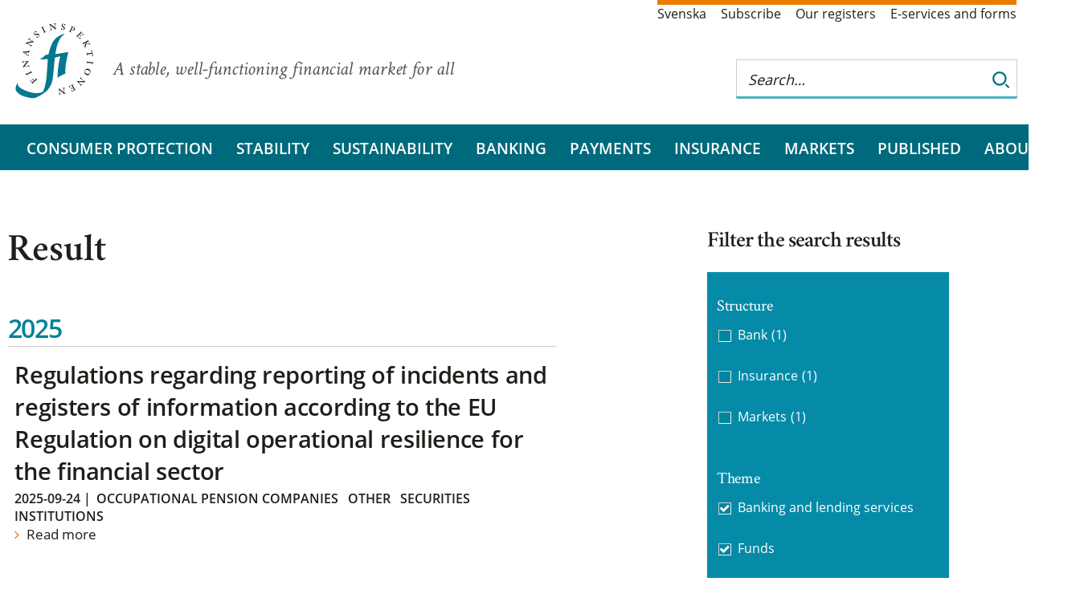

--- FILE ---
content_type: text/css
request_url: https://www.fi.se/css/print/print.css
body_size: 363
content:

.service-links, .search-form, #combined-nav, #main-nav, #left-nav, .article-menu, #footer, body #epi-quickNavigator {
    display: none;
}

body .page {
    width: 98.5%;
    display: block;
    max-width: 98.5%;
    direction: ltr;
    margin-bottom: 1.6em;
}

.content .layered .inner {
    font-size: 8px;
}

--- FILE ---
content_type: image/svg+xml
request_url: https://www.fi.se/gfx/fi_bg_forfooter.svg
body_size: 20311
content:
<svg width="593" height="550" viewBox="0 0 692 642" fill="none" xmlns="http://www.w3.org/2000/svg">
<g opacity="1">
<path d="M432.836 89.4974C432.836 89.4974 374.601 104.765 341.687 145.842C309.02 186.928 291.887 269.092 291.887 269.092L267.663 270.163C267.663 270.163 260.327 278.333 249.422 286.502C238.536 294.681 216.755 306.505 216.755 306.505C216.755 306.505 224.754 309.949 247.879 309.088C271.44 308.227 285.895 306.505 285.895 306.505C285.895 306.505 278.558 452.111 270.105 497.932C261.662 543.744 248.324 581.387 242.105 587.193C236.103 593 200.757 601.39 165.629 597.735C130.51 594.291 83.8234 578.154 55.1508 562.034C34.2498 550.201 25.3612 540.52 20.9217 531.05C16.0277 520.518 22.4836 515.563 22.4836 515.563L17.8168 513.63C17.8168 513.63 14.0304 516.854 10.4806 523.742C0.702234 542.032 -1.30456 556.008 0.702234 570.634C2.25466 582.458 29.8197 613.003 72.2748 625.908C114.73 638.821 147.643 644.619 170.532 640.104C193.648 635.378 270.115 593.22 289.463 567.2C308.802 541.391 321.023 517.944 327.024 493.206C333.026 468.478 348.806 294.69 348.806 294.69L397.272 282.857C397.272 282.857 383.934 336.848 379.04 377.925C374.146 419.002 373.039 468.478 373.039 468.478C373.039 468.478 379.04 462.671 401.049 450.829C426.607 437.072 443.504 430.826 443.504 430.826C443.504 430.826 441.062 409.752 444.611 370.818C448.171 332.104 468.844 246.286 468.844 246.286L353.473 264.998C353.473 264.998 364.368 191.013 381.482 159.177C398.37 127.57 402.156 121.544 411.935 112.294C421.723 102.823 433.716 93.5731 433.716 93.5731L432.826 89.4883L432.836 89.4974Z" fill="#008DA9"/>
<path d="M136.296 485.893C135.406 489.337 135.189 491.489 135.406 495.144C135.842 499.229 138.066 501.811 140.736 504.605C142.07 506.116 143.405 507.627 144.958 508.909C150.079 504.605 155.19 500.309 160.302 495.794C160.529 495.574 161.637 494.722 161.864 494.283C161.637 493.642 159.422 491.279 158.967 490.638C157.415 488.916 154.083 485.261 151.641 485.261C149.416 485.261 148.081 486.333 146.302 487.414L144.967 485.903C146.302 484.831 147.636 483.54 149.198 482.459C152.303 479.876 155.418 477.083 158.532 474.72L159.867 476.011C158.305 477.944 156.307 479.876 156.525 482.459C156.752 484.611 160.311 488.485 161.646 490.198C162.536 491.059 163.208 492.131 164.088 492.781C164.524 492.561 164.751 492.35 164.978 492.131L176.763 482.019C182.093 477.513 178.988 476.222 175.874 471.707L177.644 470.195L193.869 488.046L192.089 489.557C190.536 488.266 187.432 485.463 185.425 485.463C183.872 485.463 182.538 486.754 181.43 487.615C170.308 497.085 174.974 493.211 157.424 508.268C155.862 509.56 152.53 512.353 152.53 514.505C152.303 516.658 154.301 518.81 155.635 520.312L154.083 521.603C152.521 519.671 150.741 517.729 149.189 515.797C144.74 510.851 139.855 506.546 135.179 501.601C132.955 499.238 130.957 496.866 129.178 494.283C130.74 491.059 132.737 487.835 134.517 484.611L136.287 485.903L136.296 485.893Z" fill="#008DA9"/>
<path d="M96.0497 434.271C97.6116 434.491 105.165 430.607 106.945 429.755C114.272 426.312 121.39 422.657 128.726 419.223C135.835 415.779 136.725 415.779 133.611 408.242L135.618 407.17L146.068 427.603L144.061 428.675C140.067 421.366 138.95 422.868 132.276 426.092C124.06 429.966 115.606 433.831 107.381 437.714C106.046 438.355 104.493 439.006 102.931 439.647C97.3749 442.449 99.1451 444.382 100.934 448.897L98.9368 449.969L88.4863 429.536L90.4837 428.464C92.0361 430.616 93.3708 434.06 96.0402 434.271" fill="#008DA9"/>
<path d="M66.7101 328.67C68.4802 329.531 75.1632 328.451 77.1605 328.24C86.494 327.168 95.837 325.886 105.17 324.595C108.275 324.164 111.39 323.725 114.286 322.873L115.394 325.236C114.286 325.886 113.169 326.958 112.27 327.819C110.273 329.971 108.275 332.334 106.278 334.706C103.154 338.571 99.8222 342.445 96.7173 346.319C90.271 354.059 83.8246 361.807 77.6054 369.766L78.4953 369.546C87.1567 368.255 95.6098 366.972 104.271 365.681C106.713 365.251 112.497 364.39 114.495 363.098C116.729 361.386 116.274 357.081 116.274 354.498L118.499 354.068L121.831 374.721L119.606 375.142C118.944 372.99 118.499 369.546 116.274 368.474C114.05 367.403 107.603 368.694 105.161 368.905C96.7079 369.976 88.2547 370.618 80.0287 371.909C72.9198 372.981 71.8122 375.783 72.2477 382.02L70.0232 382.24L67.7986 368.044C68.9062 366.972 70.0232 365.892 70.9035 364.82C74.4627 360.726 78.0219 356.641 81.354 352.346C88.0181 344.167 94.7011 335.988 101.138 327.828L77.3593 331.491C68.2436 332.774 64.6843 333.204 65.5741 342.885L63.3496 343.105L60.0176 322.03L62.0149 321.811C62.9047 324.815 63.7851 327.407 66.6817 328.698" fill="#008DA9"/>
<path d="M123.39 232.743L121.165 232.312C120.058 236.828 117.398 238.339 116.281 238.559C113.611 239.2 110.279 239.841 107.165 240.271C93.8178 241.993 81.1523 243.495 63.8105 245.428V245.858C66.0351 247.791 66.9343 249.943 68.0419 252.526C70.2664 252.956 71.5916 253.597 73.3712 254.678C83.5945 260.924 96.0424 268.233 104.268 273.82C109.389 277.264 109.825 278.555 110.497 278.976C111.387 279.846 111.604 280.698 111.16 283.281L113.384 283.711L116.943 265.861L114.719 265.431C113.829 267.794 113.384 272.098 110.052 271.677C108.717 271.457 106.057 270.385 103.606 268.874C100.482 267.162 97.3771 265.431 94.045 263.498L96.9322 248.872C102.053 248.23 107.165 247.589 110.715 247.37C112.721 247.15 114.501 247.369 115.173 247.791C117.615 249.513 117.171 252.526 116.498 255.75L118.732 256.18L123.39 232.734V232.743ZM94.0545 249.302L91.6123 262.207C81.389 256.409 75.8324 253.185 73.3807 251.674C77.8297 251.024 84.721 250.383 94.0545 249.311" fill="#008DA9"/>
<path d="M121.84 133.585C122.73 135.298 128.505 138.54 130.066 139.612C138.065 144.557 146.073 149.283 154.072 154.018C156.742 155.52 159.402 157.022 162.298 158.323L161.626 160.897C160.301 160.686 158.739 160.897 157.631 161.116C154.527 161.547 151.63 161.977 148.516 162.628C143.622 163.699 138.52 164.56 133.626 165.632C123.611 167.784 113.614 169.726 103.618 171.878L104.281 172.299C111.844 176.604 119.171 180.899 126.734 184.993C128.959 186.285 134.061 189.078 136.286 189.298C139.182 189.298 141.624 185.634 143.177 183.922L145.184 184.993L134.061 203.064L132.064 201.992C132.954 199.831 134.96 197.037 133.843 194.674C132.736 192.522 126.952 189.518 124.945 188.226C117.827 183.922 110.727 179.196 103.609 175.111C97.3803 171.667 94.7203 172.959 90.9339 178.115L89.1543 177.044L96.7176 164.78C98.2701 164.78 99.8225 164.56 101.384 164.139C106.714 163.067 112.27 161.977 117.609 160.906C128.06 158.753 138.51 156.391 148.942 154.028L128.268 142.194C120.269 137.679 117.382 135.527 111.825 143.916L110.046 142.845L121.168 124.555L122.939 125.626C121.377 128.209 120.496 130.792 121.831 133.585" fill="#008DA9"/>
<path d="M205.649 114.659C204.759 115.73 203.652 116.591 202.544 117.461C199.648 120.035 196.089 121.967 192.757 123.909C188.97 121.106 185.638 118.313 182.306 115.089L183.641 113.367C188.09 115.519 192.757 118.322 197.868 116.811C199.421 116.17 200.973 115.519 202.317 114.448C206.539 110.784 207.211 104.556 203.425 100.472C198.095 94.6649 189.642 98.3193 183.186 99.8213C177.194 101.333 170.966 100.893 166.517 95.9563C160.733 89.5086 162.73 79.8186 168.959 74.4424C171.401 72.5099 174.288 71.2185 176.958 69.7073C177.393 69.4967 177.62 69.286 178.065 69.0662C178.728 68.6357 179.173 67.9946 179.4 67.3535C180.507 67.9946 181.624 69.0662 182.732 70.1469L189.178 75.7429L187.844 77.4556C182.287 74.6622 175.396 72.7297 170.066 77.245C166.062 80.6887 165.617 86.0649 169.177 89.9299C172.509 93.5934 178.065 92.5126 182.287 91.6517C191.403 89.7101 199.856 86.0557 207.192 94.2253C212.749 100.032 210.751 109.072 205.63 114.659" fill="#008DA9"/>
<path d="M242.774 34.6538C242.546 36.165 246.56 43.4737 247.44 45.1955C251 52.2844 254.777 59.1718 258.336 66.2698C261.886 73.148 261.885 74.009 269.676 70.9957L270.784 72.9374L249.665 83.0487L248.557 81.107C256.111 77.242 254.559 76.1613 251.227 69.7044C247.223 61.7546 243.228 53.5758 239.214 45.6168C238.552 44.3254 237.88 42.8234 237.217 41.3122C234.32 35.7162 232.323 37.6487 227.656 39.3797L226.549 37.438L247.668 27.3359L248.775 29.2684C246.778 30.7705 242.991 32.2725 242.774 34.6446" fill="#008DA9"/>
<path d="M352.144 6.47524C351.255 8.18793 352.372 14.654 352.589 16.5865C353.697 25.617 354.814 34.6567 356.357 43.6873C356.802 46.6913 357.256 49.7046 358.137 52.5072L355.694 53.5787C355.032 52.5072 353.915 51.4264 353.025 50.5563C350.8 48.6238 348.358 46.6913 346.134 44.7588C342.139 41.7365 338.135 38.5126 334.131 35.5085C326.132 29.2714 318.124 23.0343 310.125 17.017L310.343 17.8779C311.677 26.2582 313.012 34.4369 314.347 42.8172C314.782 45.1801 315.681 50.7762 317.016 52.7086C318.786 54.8701 323.235 54.4305 325.905 54.4305L326.34 56.5828L305.004 59.8067L304.559 57.6544C306.783 57.0133 310.343 56.5828 311.45 54.4305C312.558 52.2782 311.232 46.0411 311.015 43.6781C309.907 35.4993 309.235 27.3206 307.891 19.3616C306.783 12.4834 304.123 11.4118 297.45 11.8331L297.223 9.68081L311.895 7.5285C312.785 8.60007 314.119 9.68081 315.227 10.5326C319.449 13.9763 323.68 17.42 328.12 20.6438C336.573 27.0916 345.007 33.5577 353.46 39.7856L349.674 16.7788C348.339 7.95896 348.121 4.51527 337.889 5.37619L337.671 3.22388L359.452 0L359.67 1.9325C356.12 2.79342 353.451 3.64519 352.116 6.44777" fill="#008DA9"/>
<path d="M420.392 57.2382C418.83 57.2382 417.495 57.0184 416.17 56.8077C412.384 56.1666 408.38 54.8752 404.82 53.5838C404.603 49.0686 404.82 44.5533 405.048 40.0289H407.272C408.38 44.5441 409.052 50.1401 413.501 52.7229C415.063 53.5838 416.606 54.2341 418.168 54.6554C423.724 55.5255 429.053 52.0818 430.17 46.6964C431.505 38.9573 423.279 34.8725 417.95 31.209C413.056 27.5638 409.288 22.6089 410.396 16.3718C411.731 7.98238 420.846 3.2473 429.063 4.53868C432.187 4.96914 435.064 6.48034 437.961 7.56107C438.396 7.77172 438.624 7.77172 439.296 7.98238C440.185 8.20219 440.848 7.98238 441.52 7.98238C441.738 9.27376 441.52 10.785 441.52 12.287L441.075 20.6764L438.851 20.8962C437.516 14.8698 434.847 8.63265 427.738 7.34126C422.399 6.48034 417.95 9.70422 417.06 14.65C416.17 19.385 420.619 22.8287 423.951 25.4115C431.287 31.0075 439.504 35.0831 437.734 45.6249C436.626 53.364 428.173 57.458 420.392 57.2473" fill="#008DA9"/>
<path d="M504.645 60.6641C502.648 59.8032 500.858 58.5118 499.088 57.4402L499.978 55.929C501.086 56.5793 502.203 57.2204 503.31 57.8615C504.418 58.292 505.535 58.7316 506.869 58.9422C511.763 59.5834 516.865 55.2788 518.882 51.1939C520.652 47.5488 520.879 42.5939 518.655 38.9304C517.32 36.7781 514.433 34.8456 512.199 33.774C511.091 33.3435 509.974 32.9131 508.867 32.4826C507.541 33.9938 505.099 39.37 503.982 41.3025C501.54 46.2574 499.088 51.1939 496.646 56.1488C494.422 60.4534 492.197 64.7489 489.982 69.0535C489.537 70.1251 488.874 71.4165 489.092 72.4972C489.528 74.6495 493.087 76.5912 494.876 77.4521L493.759 79.3846C488.874 77.0216 484.208 74.6495 479.314 72.4972C477.089 71.4256 474.647 70.3449 472.195 69.2733L473.303 67.3408C479.531 69.4931 480.639 70.5647 483.981 63.8971L497.763 36.5857C498.426 35.0745 500.65 31.4202 500.205 29.9181C499.76 27.9765 496.646 26.6851 495.084 25.6044L495.983 23.6719C497.981 24.7434 499.978 25.8242 501.975 26.6759C506.424 28.8374 511.091 30.7699 515.54 32.7024C515.976 32.9222 516.203 33.1329 516.648 33.1329C525.091 37.2177 530.203 45.3964 525.764 54.2072C522.204 61.7357 511.981 64.0986 504.645 60.6549" fill="#008DA9"/>
<path d="M569.767 134.444C562.876 127.997 555.985 121.54 548.866 115.083L545.08 111.639C542.42 109.285 539.75 106.693 536.863 104.33L538.416 102.819L538.861 103.25C540.413 104.761 544.417 108.626 546.642 108.205C548.866 107.774 552.198 104.33 553.76 102.819C560.879 95.5105 567.988 88.2019 575.324 80.884C579.773 76.3687 578.429 75.0774 574.434 71.2124L575.996 69.7012C578.883 72.5038 581.78 75.2972 584.657 77.8799C589.324 82.1846 594.445 85.8389 599.102 90.1435C600.437 91.4349 601.772 92.7263 603.107 94.0085C601.545 97.8827 600.219 101.748 598.213 105.411L596.215 104.55C598.885 94.439 595.988 90.7846 588.434 83.8972C587.762 83.4759 586.21 81.7449 585.31 81.7449C584.203 82.3952 583.54 83.4668 582.65 84.3277C578.646 88.4125 574.652 92.2867 570.638 96.1517C570.411 96.3715 569.975 96.8019 569.748 97.0217C569.975 97.2324 570.411 97.6629 570.638 97.8827C572.418 99.5953 574.424 101.546 576.64 102.828C580.426 104.981 582.641 103.048 585.528 100.896L587.09 102.187L574.869 114.451L573.307 113.159C574.642 111.447 576.195 109.716 576.195 107.563C576.195 105.201 571.083 100.896 569.086 99.1832C568.858 98.9634 568.414 98.5329 568.186 98.5329C567.959 98.5329 566.416 100.255 565.962 100.475L558.181 108.424C557.518 109.075 552.851 114.02 552.624 114.451C552.397 115.522 558.408 121.118 559.516 122.19C561.286 123.701 563.302 125.194 565.299 126.064C569.521 127.777 576.185 125.194 579.744 123.481L580.852 124.773C577.52 128.216 573.743 131.66 569.739 134.444" fill="#008DA9"/>
<path d="M615.352 201.769C613.581 198.545 611.792 195.101 609.795 192.097L611.792 191.025C612.237 191.886 614.017 195.541 615.579 194.671C616.913 194.03 617.349 191.447 617.803 190.366C619.801 185.21 621.59 180.053 623.587 174.879C624.022 173.587 625.357 170.794 625.139 169.502C625.139 169.283 624.922 169.072 624.922 168.861C624.477 168.211 624.25 167.57 623.814 167.139L609.587 174.457C608.479 175.098 606.917 175.74 606.255 177.031C605.365 178.963 606.7 181.986 607.589 183.918L605.583 184.99C603.585 181.125 601.588 177.251 599.591 173.587C598.029 170.794 596.467 167.991 594.924 165.418L596.921 164.346C598.029 165.848 599.363 168.861 601.588 169.292C603.358 169.512 606.917 167.359 608.479 166.709C614.263 163.705 620.037 160.912 626.048 157.889C628.708 156.607 640.266 151.011 641.165 149.069C641.828 147.357 639.831 144.124 639.159 142.402L641.165 141.33L652.278 161.333L650.281 162.404C649.174 160.692 648.274 158.1 646.277 157.248C644.507 156.387 640.72 158.759 639.159 159.611C638.269 160.032 636.934 160.683 636.054 161.113C632.722 162.835 629.39 164.557 626.058 166.279L626.285 166.7C628.055 169.933 632.504 170.574 635.836 171.435C639.168 172.296 651.18 175.529 653.85 174.237C655.847 173.166 653.85 169.722 653.178 168.211L655.175 167.139L664.963 184.779L662.966 185.851C659.179 180.053 658.734 180.255 652.288 178.322C648.956 177.251 645.397 176.61 642.065 175.74C638.733 174.879 635.401 174.237 631.841 173.377C630.734 176.82 629.399 180.475 628.055 183.918C626.285 188.653 624.723 193.388 622.934 198.114C622.271 199.836 620.709 204.361 620.709 206.073C620.709 207.786 620.936 208.656 621.609 210.158L619.602 211.23C618.712 207.585 616.942 204.562 615.38 201.769" fill="#008DA9"/>
<path d="M676.258 278.767C678.255 278.126 682.487 276.614 683.594 275.103C685.819 272.099 685.147 267.575 684.484 264.131C684.257 262.84 684.039 261.768 683.812 260.467C670.929 262.409 657.809 264.342 644.916 266.274C637.798 267.346 638.252 270.368 638.697 276.385L636.255 276.816L632.023 252.078L634.466 251.858C635.138 254.011 635.365 257.454 637.798 258.526C639.577 259.176 643.364 258.746 645.134 258.306C652.025 257.234 659.144 256.154 666.035 255.082L682.26 252.508C682.032 250.997 681.815 249.486 681.37 247.773C681.143 246.482 680.925 245.191 680.698 243.899C679.59 238.743 673.806 237.452 669.14 236.371C669.14 235.51 669.367 234.86 669.367 234.008L684.711 235.299V236.371C682.487 238.083 682.705 240.034 683.149 242.397L688.271 272.713C688.706 275.076 689.596 275.937 691.603 277.027V278.098C686.709 279.38 681.815 280.031 676.713 280.892C676.713 280.25 676.485 279.6 676.268 278.739" fill="#008DA9"/>
<path d="M682.925 343.509C681.818 342.648 673.137 341.796 671.14 341.577C663.141 340.707 654.915 339.855 646.907 338.994C639.126 338.133 638.245 337.702 636.683 345.661L634.459 345.442L637.128 322.865L639.353 323.076C638.681 331.255 640.46 330.614 647.806 331.255C656.922 332.326 666.246 333.407 675.144 334.479C676.696 334.698 678.249 334.909 679.811 335.129C686.03 335.77 685.594 333.187 686.702 328.241L688.926 328.461L686.257 351.038L684.033 350.818C684.26 348.885 685.14 345.222 682.925 343.509" fill="#008DA9"/>
<path d="M628.226 441.581C633.792 443.944 640.457 445.025 646.468 443.303C654.911 440.94 660.685 435.765 664.245 428.026C670.473 414.481 665.352 398.132 650.907 392.115C642.009 388.451 635.345 388.451 626.901 393.186C621.335 396.19 617.785 400.495 615.116 406.091C611.784 413.62 612.011 420.498 614.889 428.026C617.331 433.833 622.443 439.008 628.226 441.581M632.231 432.981C626.674 430.618 620.445 427.175 617.558 421.798C615.551 417.933 614.889 412.548 616.886 408.463C622.225 396.841 637.56 396.2 648.01 400.724C657.571 404.809 667.577 414.92 662.692 425.682C660.023 431.479 654.902 434.062 648.683 435.143C644.016 436.004 636.452 434.712 632.231 432.99" fill="#008DA9"/>
<path d="M580.445 530.634C580 528.921 575.324 524.186 573.781 522.895C567.325 516.447 560.661 509.78 553.997 503.533C551.772 501.381 549.548 499.229 547.105 497.516L548.213 495.153C549.548 495.574 550.882 495.794 552.217 496.014C555.322 496.445 558.436 496.445 561.333 496.445C566.445 496.664 571.556 496.664 576.668 496.866C586.891 497.086 597.114 497.516 607.347 497.516L606.675 496.866C600.456 491.068 594.227 485.253 587.999 479.446C586.229 477.724 582.007 473.85 579.555 473.209C576.886 472.559 573.326 475.361 571.556 476.854L569.994 475.352L585.112 460.295L586.673 461.806C585.339 463.519 582.669 466.111 583.114 468.474C583.55 470.837 588.444 474.921 590.223 476.643C596.007 482.45 601.781 488.476 607.792 494.292C612.913 499.018 615.791 498.377 620.912 494.072L622.465 495.574L612.241 505.906C610.689 505.484 609.136 505.484 607.574 505.484C602.018 505.264 596.461 505.054 590.905 504.834C580.227 504.614 569.341 504.413 558.673 504.193L576.015 520.321C582.679 526.568 585.131 529.141 592.467 522.474L594.019 523.985L578.684 539.253L577.122 537.751C579.564 536.029 581.117 533.657 580.454 530.652" fill="#008DA9"/>
<path d="M475.297 540.521C483.958 536.436 492.639 532.342 501.092 528.258L505.759 526.105C509.091 524.594 512.205 522.881 515.537 521.15L516.644 523.092L515.982 523.303C513.975 524.173 508.863 526.536 508.418 528.688C507.983 530.84 510.198 535.136 511.088 536.858C515.755 545.888 520.421 554.928 525.098 563.958C527.985 569.554 529.764 568.693 534.876 566.541L535.766 568.474C532.216 570.186 528.439 571.917 524.653 573.63C518.869 576.433 513.54 579.876 507.983 582.661C506.421 583.522 504.642 584.172 502.862 584.813C499.757 582.02 496.416 579.657 493.528 576.433L495.09 574.921C503.979 580.948 508.646 579.437 517.761 574.921C518.434 574.5 520.658 573.63 520.866 572.989C520.649 571.917 519.759 570.626 519.314 569.765C516.872 564.81 514.42 559.874 511.751 554.919C511.523 554.488 511.315 554.058 511.088 553.847C510.643 553.847 510.198 554.067 509.753 554.278C507.529 555.349 504.859 556.43 502.862 558.143C499.53 560.725 500.637 563.519 501.754 566.743L499.984 567.613L492.194 552.336L493.973 551.475C495.081 553.197 496.198 555.349 498.422 555.99C500.865 556.851 506.876 553.627 509.1 552.547C509.318 552.547 509.99 552.125 510.208 551.906C510.208 551.686 509.1 549.543 509.1 549.323L503.979 539.431C503.534 538.57 500.42 532.544 499.984 532.333C499.085 531.912 491.531 535.356 490.196 535.997C488.199 537.068 485.975 538.36 484.413 540.082C481.308 543.315 481.526 550.193 481.97 554.287L480.418 554.928C478.638 549.772 476.632 545.256 475.297 540.521" fill="#008DA9"/>
<path d="M389.265 605.046C390.154 603.333 389.265 596.867 389.265 594.935C388.375 585.904 387.494 576.864 386.368 567.834C385.933 564.83 385.705 561.817 384.816 558.812L387.258 557.741C387.92 558.812 389.028 559.893 389.918 560.745C392.142 562.897 394.376 564.83 396.809 566.762C400.595 569.995 404.6 573.219 408.367 576.452C416.158 582.9 423.929 589.357 431.937 595.594V594.724C430.83 586.344 429.94 577.945 428.605 569.785C428.378 567.422 427.498 561.606 426.163 559.673C424.601 557.521 419.935 557.741 417.492 557.741L417.275 555.579L438.838 553.006L439.065 555.158C436.841 555.579 433.282 556.019 431.947 558.162C430.839 560.314 431.947 566.552 432.174 568.915C433.064 577.093 433.509 585.272 434.399 593.231C435.288 600.109 437.958 601.401 444.622 600.97L444.849 603.123L430.167 604.835C429.278 603.544 427.943 602.683 426.835 601.611C422.613 598.168 418.609 594.513 414.387 591.079C406.161 584.411 397.935 577.744 389.719 571.076L392.606 594.083C393.714 602.903 393.941 606.557 404.164 605.696L404.391 607.848L382.61 610.431L382.383 608.499C385.052 608.719 387.939 607.848 389.274 605.055" fill="#008DA9"/>
</g>
</svg>


--- FILE ---
content_type: text/javascript
request_url: https://www.fi.se/js/nobundle/index.js
body_size: 661
content:
// For inline script debug only. Remove when refactoring is done.
$.htmlPrefilter = function (html) {
    if (html.indexOf("style") !== -1) {
        console.log("HTML contains <style> tags");
    }

    return (html + '').replace(/ style=/gi, ' data-style=');
}

window.VIDEOJS_NO_DYNAMIC_STYLE = true;

window.trustedTypes.createPolicy('default',
    {
        createHTML: (to_escape) => DOMPurify.sanitize(to_escape, { RETURN_TRUSTED_TYPE: false }),
        createScriptURL(dirty) {
            const u = new URL(dirty, document.baseURI);
            if (u.origin == window.origin) {
                return u.href;
            }
            if (u.origin == "https://www.youtube.com") {
                return u.href;
            }
            if (u.origin == "https://www.vizzit.se") {
                return u.href;
            }
            throw new Error('Only same-origin scripts, please');
        }
    });